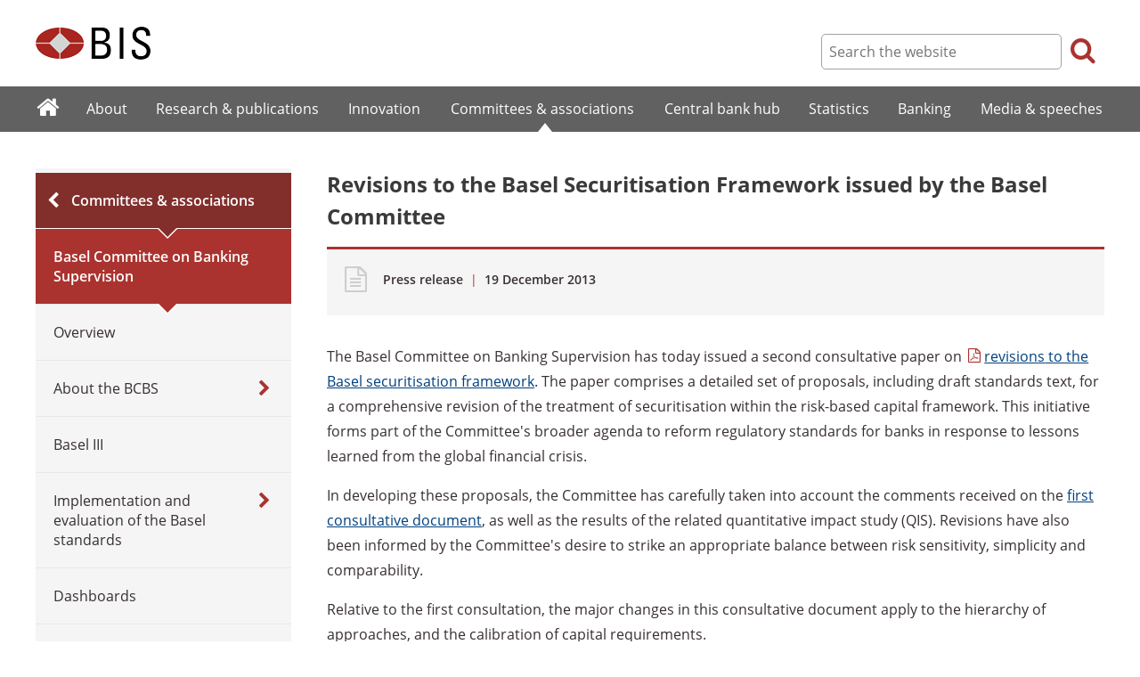

--- FILE ---
content_type: text/html; charset=UTF-8
request_url: https://www.bis.org/press/p131219.htm
body_size: 5194
content:
<!DOCTYPE html>
<html class='no-js' lang='en' xml:lang='en' xmlns='http://www.w3.org/1999/xhtml'>
<head>
<meta content='IE=edge' http-equiv='X-UA-Compatible'>
<meta content='width=device-width, initial-scale=1.0' name='viewport'>
<meta content='text/html; charset=utf-8' http-equiv='Content-Type'>
<meta content='Revisions to the Basel Securitisation Framework issued by the Basel Committee' property='og:title'>
<meta content='Press release about &quot;Revisions to the Basel Securitisation Framework&quot; (19 December 2013)' property='og:description'>
<meta content='https://www.bis.org/press/p131219.htm' property='og:url'>
<link href='https://www.bis.org/press/p131219.htm' rel='canonical'>
<meta content='https://www.bis.org/img/bislogo_og.jpg' property='og:image'>
<meta content='summary_large_image' name='twitter:card'>
<meta content='@bis_org' name='twitter:site'>
<meta content='' name='keywords'>
<meta content='Press release about &quot;Revisions to the Basel Securitisation Framework&quot; (19 December 2013)' name='description'>
<meta content='Wed, 18 Dec 2013 14:06:00 +0000' http-equiv='Last-Modified'>
<title>Press release: Revisions to the Basel Securitisation Framework issued by the Basel Committee</title>
<link rel="icon" type="image/x-icon" href="/favicon-570124710617266452aaee59dc8fe89474345158607e5dd372d3f5389925fe99.ico" />
<link rel="shortcut icon" type="image/x-icon" href="/favicon-570124710617266452aaee59dc8fe89474345158607e5dd372d3f5389925fe99.ico" />
<link rel="stylesheet" href="/bis_original/bis/bis-262d81e317cbfa091209278241285c98d68fd0108063707e26ed5056b5a8a9c7.css" />
<link rel="stylesheet" href="/bis_original/shared/print-5dd6ea242dd39ae99601c816cf6ba8e800e519f71ffa3f5a06a8ef0ddf95f597.css" media="print" />
<link rel="stylesheet" href="/bis_original/datepicker-2b8b830d9c7f6d44e13429eb6f9765b328252be7861d72d47fff747eed394520.css" />
<link rel="stylesheet" href="/bis_original/select2-9f92f610bb1b5969b636a4d9c11476007c07643dfa60decc107ec99c81529f51.css" />
<link rel="stylesheet" href="/application-7aad27a6997b61c1490ab5b33b9a9a23d7ae915d79bd20c9b87fb5f87797e242.css" />
<script src="/js/jquery3.js"></script>
<script src="/application-f7b990a121f2fc4ca1a797046ff8f2c3b157eb2bde2fb4263fbf60fdbfde7647.js"></script>
<script src="/js/modernizr.custom.js"></script>
<script src="/bis_original/bis/standard-pretty-4cdc8e5d8567b62371db0d5853b6fd2d2363f1126e880919f0d2fa3ff8b0acdb.js"></script>

<meta content='Revisions to the Basel Securitisation Framework issued by the Basel Committee' name='citation_title'>
<meta content='2013-12-19' name='citation_publication_date'>
<meta content='2013-12-19' name='DC.date'>
</head>
<body>
<div class='dt tagwidth' id='body'>
<div id='bispage'>
<noscript>
<div class='_pagemsgdiv display-nojs noprint'>
<div class='pagemsg'>
This website requires javascript for proper use
</div>
</div>
</noscript>
<div class='_pagemsgdiv noprint' id='codemsg'>
<div style='display: table;'>
<div class='pagemsg' id='pagemsg'></div>
<input alt='close' id='pagemsgx' src='/img/icons/closeX.png' type='image'>
</div>
</div>
<div id='pagecontent'>
<div id='_press_p131219_htm'>
<div id='page-header'>
<div class='fullwidth-outer' id='pagehdr1'>
<div class='fullwidth-inner'>
<div id='pagehdr1table'>
<div id='hdr_logo'>
<a href="/"><img alt="The Bank for International Settlements" src="/img/bis-logo-short.gif" />
</a></div>
<div style='display:table-cell; width:100%;'></div>
<div class='noprint' id='hdr_tools'>
<div class='hdrtools_class' id='hdr_tool_search'>
<div class='hdr_searchicon icon icon-search' id='hdr_tool_searchicon'></div>
<div id='hdr_tool_searchiconX'>
<div class='spinner2 diagonal part-1'></div>
<div class='spinner2 diagonal part-2'></div>
</div>
</div>
<div class='hdrtools_class' id='hdr_tool_hamburger'>
<div class='noprint' id='hdr_tool_hamburgericon'>
<div class='menuhamburger spinner-master2' id='mobilemenu_hamburger'>
<div id='spinner'>
<div class='spinner2 diagonal part-1'></div>
<div class='spinner2 horizontal'></div>
<div class='spinner2 diagonal part-2'></div>
</div>
</div>
</div>
</div>
</div>
<div class='noprint' id='hdr_search'>
<form accept-charset='UTF-8' action='/search/index.htm' class='hdr_searchform' method='get'>
<div class='hdr_searchboxdiv'>
<fieldset class='hdr_searchbox'>
<input class='hdr_searchfield' id='sp_q' maxlength='80' name='globalset_q' placeholder='Search the website' type='text'>
</fieldset>
</div>
<div class='hdr_searchbuttondiv'>
<button class='hdr_searchbutton' type='submit'>
<span class='hdr_searchicon icon icon-search'></span>
</button>
</div>
</form>
</div>
</div>

</div>
</div>
<div class='fullwidth-outer' id='pagehdr2'>
<div class='fullwidth-inner'>
<div class='noprint' id='hdr_mobilesearch'>
<form accept-charset='UTF-8' action='/search/index.htm' class='hdr_searchform' method='get'>
<div class='hdr_searchboxdiv'>
<fieldset class='hdr_searchbox'>
<input class='hdr_searchfield' maxlength='80' name='globalset_q' placeholder='Search the website' type='text'>
</fieldset>
</div>
<div class='hdr_searchbuttondiv'>
<button class='hdr_searchbutton' type='submit'>
<span class='hdr_searchicon icon icon-search'></span>
</button>
</div>
</form>
</div>

</div>
</div>
</div>

<div class='noprint' id='accessibilityLinks'>
<a accesskey='0' href='#accessibilityLinks' title='access keys list'></a>
<a accesskey='1' href='#center' title='skip navigation'></a>
<a accesskey='2' href='#sp_q' title='quick search'></a>
<a accesskey='3' href='#main_menu' title='main menu'></a>
<a accesskey='4' href='#local_menu' title='local menu'></a>
<a accesskey='5' href='/sitemap/' title='sitemap'></a>
</div>
<div data-react-class="MainMenu" data-react-props="{&quot;document&quot;:{&quot;id&quot;:16370,&quot;id_cms&quot;:73652,&quot;path&quot;:&quot;/press/p131219.htm&quot;,&quot;menu_id&quot;:74,&quot;parent_id&quot;:null,&quot;short_title&quot;:&quot;Revisions to the Basel Securitisation Framework issued by the Basel Committee&quot;,&quot;long_title&quot;:null,&quot;chapter_title&quot;:null,&quot;extra_information&quot;:null,&quot;description&quot;:&quot;Press release about \&quot;Revisions to the Basel Securitisation Framework\&quot; (19 December 2013)&quot;,&quot;abstract&quot;:null,&quot;content&quot;:&quot;\u003cp class=\&quot;Paragraph\&quot;\u003eThe Basel Committee on Banking Supervision has today issued a second consultative paper on \u003ca href=\&quot;/publ/bcbs269.pdf\&quot;\u003erevisions to the Basel securitisation framework\u003c/a\u003e. The paper comprises a detailed set of proposals, including draft standards text, for a comprehensive revision of the treatment of securitisation within the risk-based capital framework. This initiative forms part of the Committee&#39;s broader agenda to reform regulatory standards for banks in response to lessons learned from the global financial crisis.\u003c/p\u003e\r\n\u003cp class=\&quot;Paragraph\&quot;\u003eIn developing these proposals, the Committee has carefully taken into account the comments received on the \u003ca href=\&quot;/publ/bcbs236.htm\&quot;\u003efirst consultative document\u003c/a\u003e, as well as the results of the related quantitative impact study (QIS). Revisions have also been informed by the Committee&#39;s desire to strike an appropriate balance between risk sensitivity, simplicity and comparability.\u003c/p\u003e\r\n\u003cp class=\&quot;Paragraph\&quot;\u003eRelative to the first consultation, the major changes in this consultative document apply to the hierarchy of approaches, and the calibration of capital requirements.\u003c/p\u003e\r\n\u003cp class=\&quot;Paragraph\&quot;\u003eFor the hierarchy, the Committee has proposed a simple framework akin to that used for credit risk:\u003c/p\u003e\r\n\u003cul\u003e\r\n\u003cli\u003eWhere banks have the capacity and supervisory approval to do so, they may use an internal ratings-based approach to determine the capital requirement based on the risk of the underlying pool of exposures, including expected losses. The internal ratings-based approach is risk-sensitive, yet relatively easy to use and supervise.\u003c/li\u003e\r\n\u003cli\u003eIf this internal ratings-based approach cannot be used for a particular securitisation exposure, an external ratings-based approach may be used (assuming that the use of ratings is permitted within the relevant jurisdiction). Unlike the existing securitisation approach, however, capital requirements need not be based on external ratings if they are available; furthermore, some jurisdictions may not wish to use this approach at all.\u003c/li\u003e\r\n\u003cli\u003eFinally, if neither of these approaches can be used, a standardised approach would be applied. This is based on the underlying capital requirement that would apply under the standardised approach for credit risk, and other risk drivers.\u003c/li\u003e\r\n\u003c/ul\u003e\r\n\u003cp class=\&quot;Paragraph\&quot;\u003eIn reviewing the calibration of the approaches, theCommittee has revised some of the modelling assumptions behind the original calibration proposed in the first consultative document. These changes result in greater consistency with the underlying credit risk framework. They would lead to meaningful reductions in capital requirements vis-à-vis the initial proposals, yet would remain more stringent than under the existing framework. The Committee also proposes to set a 15% risk-weight floor for all approaches, instead of the 20% floor originally proposed.\u003c/p\u003e\r\n\u003cp class=\&quot;Paragraph\&quot;\u003eStefan Ingves, Chairman of the Basel Committee and Governor of Sveriges Riksbank, said: \&quot;The revisions to the Committee&#39;s proposals reflect the feedback we have received. A simpler set of approaches, more aligned to the underlying capital framework, and a revised calibration should serve the Committee&#39;s goal of ensuring that securitisation exposures are supported by an appropriate amount of capital.\&quot;\u003c/p\u003e\r\n\u003cp class=\&quot;Paragraph\&quot;\u003eThe Committee encourages a constructive dialogue during the consultation period, and invites market participants to contribute to the forthcoming Quantitative Impact Study (QIS), which will include the collection of loan-level data for securitisations to allow the Committee to further assess the impact of the proposed calibration revisions discussed in this consultative paper.\u003c/p\u003e\r\n\u003cp class=\&quot;Paragraph\&quot;\u003eThe Committee welcomes comments on all aspects of this consultative document and the proposed standards text. Comments on the proposals \u003ca href=\&quot;/bcbs/commentupload.htm\&quot;\u003eshould be uploaded\u003c/a\u003e by \u003cstrong\u003eFriday 21 March 2014\u003c/strong\u003e. Alternatively, comments may be sent by post to the Secretariat of the Basel Committee on Banking Supervision, Bank for International Settlements, CH-4002 Basel, Switzerland. All comments will be published on the website of the Bank for International Settlements unless a respondent specifically requests confidential treatment.\u003c/p\u003e&quot;,&quot;display_position&quot;:null,&quot;layout&quot;:null,&quot;publication_start_date&quot;:&quot;2013-12-19T09:30:00.000+01:00&quot;,&quot;created_at&quot;:&quot;2013-12-18T15:06:00.000+01:00&quot;,&quot;updated_at&quot;:&quot;2014-10-31T11:47:56.000+01:00&quot;,&quot;pdf_pages&quot;:0,&quot;pdf_file_size&quot;:null,&quot;pdf_use_title&quot;:false,&quot;series_name&quot;:null,&quot;html_header&quot;:null,&quot;html_footer&quot;:null,&quot;has_content&quot;:true}}" data-react-cache-id="MainMenu-0"></div>
<div class='fullwidth-outer' id='page-breadcrumbs'>
<div class='fullwidth-inner'>
<div data-react-class="Breadcrumbs" data-react-props="{&quot;document&quot;:{&quot;id&quot;:16370,&quot;id_cms&quot;:73652,&quot;path&quot;:&quot;/press/p131219.htm&quot;,&quot;menu_id&quot;:74,&quot;parent_id&quot;:null,&quot;short_title&quot;:&quot;Revisions to the Basel Securitisation Framework issued by the Basel Committee&quot;,&quot;long_title&quot;:null,&quot;chapter_title&quot;:null,&quot;extra_information&quot;:null,&quot;description&quot;:&quot;Press release about \&quot;Revisions to the Basel Securitisation Framework\&quot; (19 December 2013)&quot;,&quot;abstract&quot;:null,&quot;content&quot;:&quot;\u003cp class=\&quot;Paragraph\&quot;\u003eThe Basel Committee on Banking Supervision has today issued a second consultative paper on \u003ca href=\&quot;/publ/bcbs269.pdf\&quot;\u003erevisions to the Basel securitisation framework\u003c/a\u003e. The paper comprises a detailed set of proposals, including draft standards text, for a comprehensive revision of the treatment of securitisation within the risk-based capital framework. This initiative forms part of the Committee&#39;s broader agenda to reform regulatory standards for banks in response to lessons learned from the global financial crisis.\u003c/p\u003e\r\n\u003cp class=\&quot;Paragraph\&quot;\u003eIn developing these proposals, the Committee has carefully taken into account the comments received on the \u003ca href=\&quot;/publ/bcbs236.htm\&quot;\u003efirst consultative document\u003c/a\u003e, as well as the results of the related quantitative impact study (QIS). Revisions have also been informed by the Committee&#39;s desire to strike an appropriate balance between risk sensitivity, simplicity and comparability.\u003c/p\u003e\r\n\u003cp class=\&quot;Paragraph\&quot;\u003eRelative to the first consultation, the major changes in this consultative document apply to the hierarchy of approaches, and the calibration of capital requirements.\u003c/p\u003e\r\n\u003cp class=\&quot;Paragraph\&quot;\u003eFor the hierarchy, the Committee has proposed a simple framework akin to that used for credit risk:\u003c/p\u003e\r\n\u003cul\u003e\r\n\u003cli\u003eWhere banks have the capacity and supervisory approval to do so, they may use an internal ratings-based approach to determine the capital requirement based on the risk of the underlying pool of exposures, including expected losses. The internal ratings-based approach is risk-sensitive, yet relatively easy to use and supervise.\u003c/li\u003e\r\n\u003cli\u003eIf this internal ratings-based approach cannot be used for a particular securitisation exposure, an external ratings-based approach may be used (assuming that the use of ratings is permitted within the relevant jurisdiction). Unlike the existing securitisation approach, however, capital requirements need not be based on external ratings if they are available; furthermore, some jurisdictions may not wish to use this approach at all.\u003c/li\u003e\r\n\u003cli\u003eFinally, if neither of these approaches can be used, a standardised approach would be applied. This is based on the underlying capital requirement that would apply under the standardised approach for credit risk, and other risk drivers.\u003c/li\u003e\r\n\u003c/ul\u003e\r\n\u003cp class=\&quot;Paragraph\&quot;\u003eIn reviewing the calibration of the approaches, theCommittee has revised some of the modelling assumptions behind the original calibration proposed in the first consultative document. These changes result in greater consistency with the underlying credit risk framework. They would lead to meaningful reductions in capital requirements vis-à-vis the initial proposals, yet would remain more stringent than under the existing framework. The Committee also proposes to set a 15% risk-weight floor for all approaches, instead of the 20% floor originally proposed.\u003c/p\u003e\r\n\u003cp class=\&quot;Paragraph\&quot;\u003eStefan Ingves, Chairman of the Basel Committee and Governor of Sveriges Riksbank, said: \&quot;The revisions to the Committee&#39;s proposals reflect the feedback we have received. A simpler set of approaches, more aligned to the underlying capital framework, and a revised calibration should serve the Committee&#39;s goal of ensuring that securitisation exposures are supported by an appropriate amount of capital.\&quot;\u003c/p\u003e\r\n\u003cp class=\&quot;Paragraph\&quot;\u003eThe Committee encourages a constructive dialogue during the consultation period, and invites market participants to contribute to the forthcoming Quantitative Impact Study (QIS), which will include the collection of loan-level data for securitisations to allow the Committee to further assess the impact of the proposed calibration revisions discussed in this consultative paper.\u003c/p\u003e\r\n\u003cp class=\&quot;Paragraph\&quot;\u003eThe Committee welcomes comments on all aspects of this consultative document and the proposed standards text. Comments on the proposals \u003ca href=\&quot;/bcbs/commentupload.htm\&quot;\u003eshould be uploaded\u003c/a\u003e by \u003cstrong\u003eFriday 21 March 2014\u003c/strong\u003e. Alternatively, comments may be sent by post to the Secretariat of the Basel Committee on Banking Supervision, Bank for International Settlements, CH-4002 Basel, Switzerland. All comments will be published on the website of the Bank for International Settlements unless a respondent specifically requests confidential treatment.\u003c/p\u003e&quot;,&quot;display_position&quot;:null,&quot;layout&quot;:null,&quot;publication_start_date&quot;:&quot;2013-12-19T09:30:00.000+01:00&quot;,&quot;created_at&quot;:&quot;2013-12-18T15:06:00.000+01:00&quot;,&quot;updated_at&quot;:&quot;2014-10-31T11:47:56.000+01:00&quot;,&quot;pdf_pages&quot;:0,&quot;pdf_file_size&quot;:null,&quot;pdf_use_title&quot;:false,&quot;series_name&quot;:null,&quot;html_header&quot;:null,&quot;html_footer&quot;:null,&quot;has_content&quot;:true},&quot;document_links&quot;:[{&quot;relation&quot;:{&quot;id&quot;:2,&quot;id_cms&quot;:2,&quot;reference_key&quot;:&quot;FullPublication&quot;,&quot;name&quot;:&quot;Full publication&quot;,&quot;display_position&quot;:0,&quot;show_in_default_list&quot;:true,&quot;created_at&quot;:&quot;2023-09-04T10:42:20.838+02:00&quot;,&quot;updated_at&quot;:&quot;2023-09-04T10:42:20.838+02:00&quot;},&quot;document_links&quot;:[{&quot;id&quot;:2575,&quot;id_cms&quot;:14418,&quot;href&quot;:&quot;/publ/bcbs269.htm&quot;,&quot;text&quot;:&quot;Securitisation framework - second consultative document&quot;,&quot;created_at&quot;:&quot;2023-09-04T12:05:57.709+02:00&quot;,&quot;updated_at&quot;:&quot;2023-09-04T12:05:57.709+02:00&quot;}]}],&quot;document_parent_path&quot;:null}" data-react-cache-id="Breadcrumbs-0"></div>

</div>
</div>
<div class='fullwidth-outer'>
<div class='fullwidth-inner'>
<div class='document_container' id='container'>
<div class='column noprint' id='left'>
<div data-react-class="LocalMenu" data-react-props="{&quot;document&quot;:{&quot;id&quot;:16370,&quot;id_cms&quot;:73652,&quot;path&quot;:&quot;/press/p131219.htm&quot;,&quot;menu_id&quot;:74,&quot;parent_id&quot;:null,&quot;short_title&quot;:&quot;Revisions to the Basel Securitisation Framework issued by the Basel Committee&quot;,&quot;long_title&quot;:null,&quot;chapter_title&quot;:null,&quot;extra_information&quot;:null,&quot;description&quot;:&quot;Press release about \&quot;Revisions to the Basel Securitisation Framework\&quot; (19 December 2013)&quot;,&quot;abstract&quot;:null,&quot;content&quot;:&quot;\u003cp class=\&quot;Paragraph\&quot;\u003eThe Basel Committee on Banking Supervision has today issued a second consultative paper on \u003ca href=\&quot;/publ/bcbs269.pdf\&quot;\u003erevisions to the Basel securitisation framework\u003c/a\u003e. The paper comprises a detailed set of proposals, including draft standards text, for a comprehensive revision of the treatment of securitisation within the risk-based capital framework. This initiative forms part of the Committee&#39;s broader agenda to reform regulatory standards for banks in response to lessons learned from the global financial crisis.\u003c/p\u003e\r\n\u003cp class=\&quot;Paragraph\&quot;\u003eIn developing these proposals, the Committee has carefully taken into account the comments received on the \u003ca href=\&quot;/publ/bcbs236.htm\&quot;\u003efirst consultative document\u003c/a\u003e, as well as the results of the related quantitative impact study (QIS). Revisions have also been informed by the Committee&#39;s desire to strike an appropriate balance between risk sensitivity, simplicity and comparability.\u003c/p\u003e\r\n\u003cp class=\&quot;Paragraph\&quot;\u003eRelative to the first consultation, the major changes in this consultative document apply to the hierarchy of approaches, and the calibration of capital requirements.\u003c/p\u003e\r\n\u003cp class=\&quot;Paragraph\&quot;\u003eFor the hierarchy, the Committee has proposed a simple framework akin to that used for credit risk:\u003c/p\u003e\r\n\u003cul\u003e\r\n\u003cli\u003eWhere banks have the capacity and supervisory approval to do so, they may use an internal ratings-based approach to determine the capital requirement based on the risk of the underlying pool of exposures, including expected losses. The internal ratings-based approach is risk-sensitive, yet relatively easy to use and supervise.\u003c/li\u003e\r\n\u003cli\u003eIf this internal ratings-based approach cannot be used for a particular securitisation exposure, an external ratings-based approach may be used (assuming that the use of ratings is permitted within the relevant jurisdiction). Unlike the existing securitisation approach, however, capital requirements need not be based on external ratings if they are available; furthermore, some jurisdictions may not wish to use this approach at all.\u003c/li\u003e\r\n\u003cli\u003eFinally, if neither of these approaches can be used, a standardised approach would be applied. This is based on the underlying capital requirement that would apply under the standardised approach for credit risk, and other risk drivers.\u003c/li\u003e\r\n\u003c/ul\u003e\r\n\u003cp class=\&quot;Paragraph\&quot;\u003eIn reviewing the calibration of the approaches, theCommittee has revised some of the modelling assumptions behind the original calibration proposed in the first consultative document. These changes result in greater consistency with the underlying credit risk framework. They would lead to meaningful reductions in capital requirements vis-à-vis the initial proposals, yet would remain more stringent than under the existing framework. The Committee also proposes to set a 15% risk-weight floor for all approaches, instead of the 20% floor originally proposed.\u003c/p\u003e\r\n\u003cp class=\&quot;Paragraph\&quot;\u003eStefan Ingves, Chairman of the Basel Committee and Governor of Sveriges Riksbank, said: \&quot;The revisions to the Committee&#39;s proposals reflect the feedback we have received. A simpler set of approaches, more aligned to the underlying capital framework, and a revised calibration should serve the Committee&#39;s goal of ensuring that securitisation exposures are supported by an appropriate amount of capital.\&quot;\u003c/p\u003e\r\n\u003cp class=\&quot;Paragraph\&quot;\u003eThe Committee encourages a constructive dialogue during the consultation period, and invites market participants to contribute to the forthcoming Quantitative Impact Study (QIS), which will include the collection of loan-level data for securitisations to allow the Committee to further assess the impact of the proposed calibration revisions discussed in this consultative paper.\u003c/p\u003e\r\n\u003cp class=\&quot;Paragraph\&quot;\u003eThe Committee welcomes comments on all aspects of this consultative document and the proposed standards text. Comments on the proposals \u003ca href=\&quot;/bcbs/commentupload.htm\&quot;\u003eshould be uploaded\u003c/a\u003e by \u003cstrong\u003eFriday 21 March 2014\u003c/strong\u003e. Alternatively, comments may be sent by post to the Secretariat of the Basel Committee on Banking Supervision, Bank for International Settlements, CH-4002 Basel, Switzerland. All comments will be published on the website of the Bank for International Settlements unless a respondent specifically requests confidential treatment.\u003c/p\u003e&quot;,&quot;display_position&quot;:null,&quot;layout&quot;:null,&quot;publication_start_date&quot;:&quot;2013-12-19T09:30:00.000+01:00&quot;,&quot;created_at&quot;:&quot;2013-12-18T15:06:00.000+01:00&quot;,&quot;updated_at&quot;:&quot;2014-10-31T11:47:56.000+01:00&quot;,&quot;pdf_pages&quot;:0,&quot;pdf_file_size&quot;:null,&quot;pdf_use_title&quot;:false,&quot;series_name&quot;:null,&quot;html_header&quot;:null,&quot;html_footer&quot;:null,&quot;has_content&quot;:true}}" data-react-cache-id="LocalMenu-0" id="navigation_local"></div>
</div>
<div class='defaultstyles overridedefault' id='center' role='main'>
<h1>Revisions to the Basel Securitisation Framework issued by the Basel Committee</h1>
<div class='pageinfoblk override'>
<div class='icoblk icon-file-generic icon'></div>
<div class='pdftxt'>
<div class='pdfdocinfo'>
<span style='font-weight:600;'>Press release</span>
<span class='red'> | </span>
<div class='date'>
19 December 2013
</div>
</div>
<div class='pdfauthors'>
</div>
</div>
</div>

<div id='cmsContent'>
<p class="Paragraph">The Basel Committee on Banking Supervision has today issued a second consultative paper on <a href="/publ/bcbs269.pdf">revisions to the Basel securitisation framework</a>. The paper comprises a detailed set of proposals, including draft standards text, for a comprehensive revision of the treatment of securitisation within the risk-based capital framework. This initiative forms part of the Committee's broader agenda to reform regulatory standards for banks in response to lessons learned from the global financial crisis.</p>
<p class="Paragraph">In developing these proposals, the Committee has carefully taken into account the comments received on the <a href="/publ/bcbs236.htm">first consultative document</a>, as well as the results of the related quantitative impact study (QIS). Revisions have also been informed by the Committee's desire to strike an appropriate balance between risk sensitivity, simplicity and comparability.</p>
<p class="Paragraph">Relative to the first consultation, the major changes in this consultative document apply to the hierarchy of approaches, and the calibration of capital requirements.</p>
<p class="Paragraph">For the hierarchy, the Committee has proposed a simple framework akin to that used for credit risk:</p>
<ul>
<li>Where banks have the capacity and supervisory approval to do so, they may use an internal ratings-based approach to determine the capital requirement based on the risk of the underlying pool of exposures, including expected losses. The internal ratings-based approach is risk-sensitive, yet relatively easy to use and supervise.</li>
<li>If this internal ratings-based approach cannot be used for a particular securitisation exposure, an external ratings-based approach may be used (assuming that the use of ratings is permitted within the relevant jurisdiction). Unlike the existing securitisation approach, however, capital requirements need not be based on external ratings if they are available; furthermore, some jurisdictions may not wish to use this approach at all.</li>
<li>Finally, if neither of these approaches can be used, a standardised approach would be applied. This is based on the underlying capital requirement that would apply under the standardised approach for credit risk, and other risk drivers.</li>
</ul>
<p class="Paragraph">In reviewing the calibration of the approaches, theCommittee has revised some of the modelling assumptions behind the original calibration proposed in the first consultative document. These changes result in greater consistency with the underlying credit risk framework. They would lead to meaningful reductions in capital requirements vis-à-vis the initial proposals, yet would remain more stringent than under the existing framework. The Committee also proposes to set a 15% risk-weight floor for all approaches, instead of the 20% floor originally proposed.</p>
<p class="Paragraph">Stefan Ingves, Chairman of the Basel Committee and Governor of Sveriges Riksbank, said: "The revisions to the Committee's proposals reflect the feedback we have received. A simpler set of approaches, more aligned to the underlying capital framework, and a revised calibration should serve the Committee's goal of ensuring that securitisation exposures are supported by an appropriate amount of capital."</p>
<p class="Paragraph">The Committee encourages a constructive dialogue during the consultation period, and invites market participants to contribute to the forthcoming Quantitative Impact Study (QIS), which will include the collection of loan-level data for securitisations to allow the Committee to further assess the impact of the proposed calibration revisions discussed in this consultative paper.</p>
<p class="Paragraph">The Committee welcomes comments on all aspects of this consultative document and the proposed standards text. Comments on the proposals <a href="/bcbs/commentupload.htm">should be uploaded</a> by <strong>Friday 21 March 2014</strong>. Alternatively, comments may be sent by post to the Secretariat of the Basel Committee on Banking Supervision, Bank for International Settlements, CH-4002 Basel, Switzerland. All comments will be published on the website of the Bank for International Settlements unless a respondent specifically requests confidential treatment.</p>
</div>

<div id='relatedinfo-div'>
<div style='display:inline-block; width:auto;'>
<h2>Related information</h2>
<div>
<ul>
<li>
<a href='/publ/bcbs269.htm'>
<span class='firstword'>Full</span>
publication:
Securitisation framework - second consultative document
</a>
</li>
</ul>
</div>
</div>
</div>

</div>
</div>

</div>
</div>
<div class='fullwidth-outer' id='page-maybeinterestedin'>
<div class='fullwidth-inner'>
<div class='noprint' id='maybeinterestedin-div'>
</div>

</div>
</div>

</div>
</div>
</div>
<div class='noprint' role='contentinfo'>
<div class='fullwidth-outer' id='page-footer'>
<div class='fullwidth-inner'>
<a href='#0' id='totop'>Top</a>
<div id='sharethispage'>
<ul class='sociallist'>
<li>Share this page</li>
<li>
<a href='https://twitter.com/share' id='footershare_twitter' onclick='window.open(&#39;//twitter.com/share?url=&#39; + encodeURIComponent(window.location.href) + &#39;&amp;text=&#39; + encodeURI(document.title) + &#39;&amp;via=bis_org&#39;,&#39;_blank&#39;, &#39;height=450,width=600,menubar=no&#39;); return false;'>
<span class='icon shareicons icon-twitter-square'></span>
</a>
</li>
<li>
<a href='https://www.linkedin.com/shareArticle' id='footershare_linkedin' onclick='window.open(&#39;https://www.linkedin.com/shareArticle?url=&#39; + encodeURIComponent(window.location.href) + &#39;&amp;mini=true&#39; + &#39;&amp;title=&#39; + encodeURI(document.title),&#39;_blank&#39;, &#39;height=450,width=600,menubar=no&#39;); return false;'>
<span class='icon shareicons icon-linkedin-square'></span>
</a>
</li>
<li>
<a href='#' id='footershare_email' onclick='window.location=&#39;mailto:?subject=I would like to share this BIS website link with you&amp;body=Link to the website of the Bank for International Settlements%0D%0A&#39; + window.location; return false;'>
<span class='icon shareicons icon-envelope-square'></span>
</a>
</li>
</ul>
</div>
<div id='footer-pagediv'>
<div class='footer-divblks' id='footer-leftdiv'>
<div id='stayconnected'>
<div class='title'>Stay connected</div>
<ul class='sociallist'>
<li>Follow us</li>
<li>
<a class='iconlink' href='https://twitter.com/BIS_org' title='Follow us on Twitter'>
<span class='icon shareicons icon-twitter-square'></span>
</a>
</li>
<li>
<a class='iconlink' href='https://www.linkedin.com/company/bis' title='Follow us on LinkedIn'>
<span class='icon shareicons icon-linkedin-square'></span>
</a>
</li>
<li>
<a class='iconlink' href='https://www.youtube.com/user/bisbribiz' title='Watch our YouTube videos'>
<span class='icon shareicons icon-youtube-square'></span>
</a>
</li>
<li>
<a class='iconlink' href='/rss/index.htm' title='RSS feeds'>
<span class='icon shareicons icon-rss-square'></span>
</a>
</li>
<li>
<a class='iconlink' href='/podcast' title='Listen to our podcast'>
<span class='icon shareicons icon-podcast'></span>
</a>
</li>
<li>
<a class='iconlink' href='https://www.instagram.com/bankforintlsettlements/?hl=en' title='Follow us on Instagram'>
<span class='icon shareicons icon-instagram'></span>
</a>
</li>
</ul>
<ul id='emailalert'>
<li>
<a class='iconlink' href='/emailalerts.htm' title='Email alerts'>
<div class='icon shareicons icon-envelope-square'></div>
</a>
</li>
<li>Sign up to receive email alerts</li>
</ul>
</div>
</div>
<div class='footer-divblks' id='footer-rightdiv'>
<div id='footertable'>
<div class='footercolumn'>
<ul>
<li>
<div class='title'>About BIS</div>
</li>
<li>
<a href='/sitemap/index.htm'>Sitemap</a>
</li>
<li>
<a href='/about/faq.htm'>FAQ</a>
</li>
<li>
<a href='/about/contact.htm'>Contact</a>
</li>
<li>
<a href='/careers/index.htm'>Careers</a>
</li>
<li>
<a href='/translations/index.htm'>Translations</a>
</li>
</ul>
</div>
<div class='footercolumn'>
<ul>
<li>
<div class='title'>Legal information</div>
</li>
<li>
<a href='/terms_conditions.htm'>Terms and conditions</a>
</li>
<li>
<a href='/terms_conditions.htm#Copyright_and_Permissions'>Copyright and permissions</a>
</li>
<li>
<a href='/privacy.htm'>Privacy notice</a>
</li>
<li>
<a href='/cookies.htm'>Cookies notice</a>
</li>
<li>
<a href='/about/warning0405.htm'>Email scam warning</a>
</li>
</ul>
</div>
</div>
</div>
</div>

</div>
</div>
</div>

<div class='menuoverlay noprint' id='mo_upper' style='top:0px;display:none;'></div>
<div class='menuoverlay noprint' id='mo_lower' style='display:none;'></div>
<div class='menuoverlay noprint' id='mfmo_lower' style='display:none;'></div>

</div>
<div data-react-class="CookieManager" data-react-props="{}" data-react-cache-id="CookieManager-0"></div>
<div data-react-class="AnalyticsManager" data-react-props="{&quot;document&quot;:{&quot;id&quot;:16370,&quot;id_cms&quot;:73652,&quot;path&quot;:&quot;/press/p131219.htm&quot;,&quot;menu_id&quot;:74,&quot;parent_id&quot;:null,&quot;short_title&quot;:&quot;Revisions to the Basel Securitisation Framework issued by the Basel Committee&quot;,&quot;long_title&quot;:null,&quot;chapter_title&quot;:null,&quot;extra_information&quot;:null,&quot;description&quot;:&quot;Press release about \&quot;Revisions to the Basel Securitisation Framework\&quot; (19 December 2013)&quot;,&quot;abstract&quot;:null,&quot;content&quot;:&quot;\u003cp class=\&quot;Paragraph\&quot;\u003eThe Basel Committee on Banking Supervision has today issued a second consultative paper on \u003ca href=\&quot;/publ/bcbs269.pdf\&quot;\u003erevisions to the Basel securitisation framework\u003c/a\u003e. The paper comprises a detailed set of proposals, including draft standards text, for a comprehensive revision of the treatment of securitisation within the risk-based capital framework. This initiative forms part of the Committee&#39;s broader agenda to reform regulatory standards for banks in response to lessons learned from the global financial crisis.\u003c/p\u003e\r\n\u003cp class=\&quot;Paragraph\&quot;\u003eIn developing these proposals, the Committee has carefully taken into account the comments received on the \u003ca href=\&quot;/publ/bcbs236.htm\&quot;\u003efirst consultative document\u003c/a\u003e, as well as the results of the related quantitative impact study (QIS). Revisions have also been informed by the Committee&#39;s desire to strike an appropriate balance between risk sensitivity, simplicity and comparability.\u003c/p\u003e\r\n\u003cp class=\&quot;Paragraph\&quot;\u003eRelative to the first consultation, the major changes in this consultative document apply to the hierarchy of approaches, and the calibration of capital requirements.\u003c/p\u003e\r\n\u003cp class=\&quot;Paragraph\&quot;\u003eFor the hierarchy, the Committee has proposed a simple framework akin to that used for credit risk:\u003c/p\u003e\r\n\u003cul\u003e\r\n\u003cli\u003eWhere banks have the capacity and supervisory approval to do so, they may use an internal ratings-based approach to determine the capital requirement based on the risk of the underlying pool of exposures, including expected losses. The internal ratings-based approach is risk-sensitive, yet relatively easy to use and supervise.\u003c/li\u003e\r\n\u003cli\u003eIf this internal ratings-based approach cannot be used for a particular securitisation exposure, an external ratings-based approach may be used (assuming that the use of ratings is permitted within the relevant jurisdiction). Unlike the existing securitisation approach, however, capital requirements need not be based on external ratings if they are available; furthermore, some jurisdictions may not wish to use this approach at all.\u003c/li\u003e\r\n\u003cli\u003eFinally, if neither of these approaches can be used, a standardised approach would be applied. This is based on the underlying capital requirement that would apply under the standardised approach for credit risk, and other risk drivers.\u003c/li\u003e\r\n\u003c/ul\u003e\r\n\u003cp class=\&quot;Paragraph\&quot;\u003eIn reviewing the calibration of the approaches, theCommittee has revised some of the modelling assumptions behind the original calibration proposed in the first consultative document. These changes result in greater consistency with the underlying credit risk framework. They would lead to meaningful reductions in capital requirements vis-à-vis the initial proposals, yet would remain more stringent than under the existing framework. The Committee also proposes to set a 15% risk-weight floor for all approaches, instead of the 20% floor originally proposed.\u003c/p\u003e\r\n\u003cp class=\&quot;Paragraph\&quot;\u003eStefan Ingves, Chairman of the Basel Committee and Governor of Sveriges Riksbank, said: \&quot;The revisions to the Committee&#39;s proposals reflect the feedback we have received. A simpler set of approaches, more aligned to the underlying capital framework, and a revised calibration should serve the Committee&#39;s goal of ensuring that securitisation exposures are supported by an appropriate amount of capital.\&quot;\u003c/p\u003e\r\n\u003cp class=\&quot;Paragraph\&quot;\u003eThe Committee encourages a constructive dialogue during the consultation period, and invites market participants to contribute to the forthcoming Quantitative Impact Study (QIS), which will include the collection of loan-level data for securitisations to allow the Committee to further assess the impact of the proposed calibration revisions discussed in this consultative paper.\u003c/p\u003e\r\n\u003cp class=\&quot;Paragraph\&quot;\u003eThe Committee welcomes comments on all aspects of this consultative document and the proposed standards text. Comments on the proposals \u003ca href=\&quot;/bcbs/commentupload.htm\&quot;\u003eshould be uploaded\u003c/a\u003e by \u003cstrong\u003eFriday 21 March 2014\u003c/strong\u003e. Alternatively, comments may be sent by post to the Secretariat of the Basel Committee on Banking Supervision, Bank for International Settlements, CH-4002 Basel, Switzerland. All comments will be published on the website of the Bank for International Settlements unless a respondent specifically requests confidential treatment.\u003c/p\u003e&quot;,&quot;display_position&quot;:null,&quot;layout&quot;:null,&quot;publication_start_date&quot;:&quot;2013-12-19T09:30:00.000+01:00&quot;,&quot;created_at&quot;:&quot;2013-12-18T15:06:00.000+01:00&quot;,&quot;updated_at&quot;:&quot;2014-10-31T11:47:56.000+01:00&quot;,&quot;pdf_pages&quot;:0,&quot;pdf_file_size&quot;:null,&quot;pdf_use_title&quot;:false,&quot;series_name&quot;:null,&quot;html_header&quot;:null,&quot;html_footer&quot;:null,&quot;has_content&quot;:true}}" data-react-cache-id="AnalyticsManager-0"></div>
</body>
</html>

